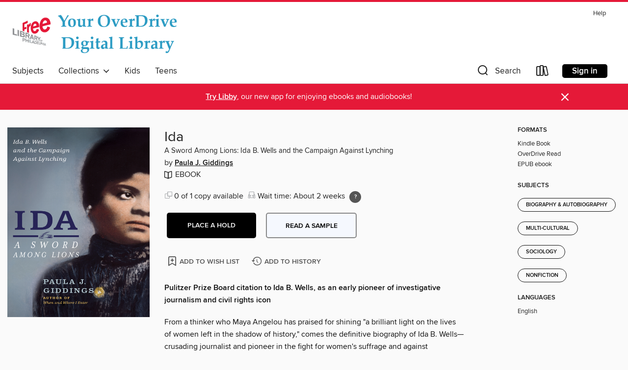

--- FILE ---
content_type: text/css; charset=utf-8
request_url: https://freelibrary.overdrive.com/assets/v3/css/45b2cd3100fbdebbdb6e3d5fa7e06ec7/colors.css?primary=%232a9bc3&primaryR=42&primaryG=155&primaryB=195&primaryFontColor=%23fff&secondary=%23e51938&secondaryR=229&secondaryG=25&secondaryB=56&secondaryFontColor=%23fff&bannerIsSecondaryColor=false&defaultColor=%23222
body_size: 1577
content:
.primary-color{color:#2a9bc3!important}.primary-fill{fill:#2a9bc3!important}.primary-background{background-color:#2a9bc3}.primary-font{color:#fff}.primary-font-highlight-box:before{content:'';position:absolute;display:block;top:0;bottom:0;left:0;right:0;background:#fff;opacity:.08}.primary-font-highlight-box:after{content:'';position:absolute;display:block;top:0;bottom:0;left:0;right:0;border:1px dashed #fff;opacity:.28}.secondary-font-highlight-box:before{content:'';position:absolute;display:block;top:0;bottom:0;left:0;right:0;background:#fff;opacity:.08}.secondary-font-highlight-box:after{content:'';position:absolute;display:block;top:0;bottom:0;left:0;right:0;border:1px dashed #fff;opacity:.28}.Hero .Hero-banner{background:#2a9bc3!important}.Campaign{background:#2a9bc3!important}.Campaign-title{color:#fff}.Campaign-monochrome-svg{fill:#fff}.Campaign-featuredTitle,.Campaign-featuredTitle:hover{color:#fff}.Campaign-author,.Campaign-author:hover{color:#fff}.Campaign-author:hover,.Campaign-learnMoreLink{color:#fff}.Campaign-description{color:#fff}.kindle-trouble-container .od-format-button{color:#fff!important}.button.place-a-hold.Button-holdButton{border:2px solid}.button.place-a-hold.Button-holdButton:hover{border:2px solid}.AccountPageMenu-tabListItem{border-color:#2a9bc3!important}.primary-color-hover:hover{color:#2a9bc3!important}.primary-color-focus:focus{color:#2a9bc3!important}.secondary-color{color:#e51938!important}.secondary-fill{fill:#e51938!important}.secondary-color-hoverable{color:#e51938}.secondary-color-hoverable:focus,.secondary-color-hoverable:hover{color:#b7142c}.secondary-background{background:#e51938!important;color:#fff!important}.secondary-color-hover:hover{color:#e51938!important}.secondary-background-hover:hover{background:#e51938!important}.secondary-color-focus:focus{color:#e51938!important}.secondary-border-color{border-color:#e51938!important}.secondary-underline{color:#e51938!important;text-decoration:underline}.button.outline[disabled],.button.outline[disabled]:focus,.button.outline[disabled]:hover{color:#666!important;border-color:#666;background:0 0}.spinner{border-bottom:4px solid rgba(255,255,255,.2);border-left:4px solid rgba(255,255,255,.2);border-right:4px solid rgba(255,255,255,.2);border-top:4px solid rgba(255,255,255,.8)}.MergedSite .Header,.nav-container{border-top:4px solid #e51938;background-color:#fff}.notificationDotContainer{background-color:#fff}.BrowseFormats .BrowseFormats-link.is-active:after,.BrowseFormats .BrowseFormats-link:after{background-color:#2a9bc3}.icon-account.expanded{color:#e51938!important}.top-bar-section li:not(.has-form) a:not(.button):not(.close-advantage-tout){color:#222;background-color:#fff}.top-bar-section .open li:not(.has-form) a:not(.button):not(.close-advantage-tout){color:#222;background-color:#fff}.notification-bell-svg{fill:#222;stroke:#222}.top-bar-section ul li{color:#222;background:0 0}.top-bar-section ul li:hover{background:0 0}.top-bar-section ul .open li:not(.has-form) a:not(.button):not(.close-advantage-tout){color:#222;background-color:#fff}.content.f-dropdown div h2,.content.f-dropdown div li h2{color:#2a9bc3}.title-details .loan-button-audiobook .accordion .accordion-navigation a.primary:focus{box-shadow:none;color:#fff}.title-details .loan-button-audiobook .accordion .accordion-navigation a.primary:hover{color:#fff}.top-bar.expanded .toggle-topbar.menu-icon{color:#e51938}nav.top-bar{background-color:#fff}nav.top-bar li.search-icon i.expanded{color:#e51938}.top-bar.expanded .toggle-topbar.browse a{color:#e51938}ul#lending-period-options-mobile.f-dropdown li a:after,ul#lending-period-options-mobile.f-dropdown li a:hover,ul#lending-period-options.f-dropdown li a:after,ul#lending-period-options.f-dropdown li a:hover{color:#e51938}ul.pagination li.current a:focus,ul.pagination li.current a:hover,ul.pagination li.current button:focus,ul.pagination li.current button:hover{background:#2a9bc3}.Toaster-toast:not(.is-burnt),.sample-only-banner{background-color:#e51938;color:#fff}.sample-only-banner__message h1,.sample-only-banner__message h2,.sample-only-banner__message h3,.sample-only-banner__message h4,.sample-only-banner__message h5,.sample-only-banner__message h6{color:#fff}.accordion-navigation .content a li:hover{color:#e51938}.library-card-sign-up a:hover{color:#2a9bc3}span.selected,span.selected:hover{border-color:#e51938}.collection-link.primary-color-hover:hover span.selected{border-color:#2a9bc3}.Autocompletions .Autocompletions-item.is-active{border-left:solid 2px #e51938!important}[dir=rtl] .Autocompletions .Autocompletions-item.is-active{border-left:inherit!important;border-right:solid 2px #e51938!important}.media-container.list-view ul li .title-container .title-contents .title-header-bar.available-title a{color:#fff;background:#e51938}.Nav-searchIcon--desktop.is-selected{border-bottom:2px solid #e51938}.Nav-collectionsDropLink.open .Nav-collectionsDropArrow{color:#e51938!important}.MobileNav-roomLibraryName,.Nav-room-logo--desktop{color:#e51938!important}.DesktopNavLinks .DesktopNavLinks-link{color:#222}.Nav-accountDropArrow{color:#222}.Nav-collectionsDropArrow{color:#222}.Nav-searchIcon--desktop{color:#222}.Nav-bookshelfIcon--desktop{color:#222}.Nav-advancedSearch{color:#222}.Nav-advancedSearch:hover{color:#222}.Nav-advancedSearch:focus{color:#222}.Nav-advancedSearchCaret{color:#222}.getACardPromoHeader p{color:#222}.MobileNav{background-color:#fff;color:#222}.MobileNav-bookshelfIcon{color:#222}.MobileNav-hamburgerIcon{color:#222}.MobileNav-submitSearch{color:#222}.MobileNav-advancedSearch{color:#000;background-color:#fff}.MobileNav-searchInput{background:0 0!important}.Nav .Nav-searchBar{border-bottom:1px solid #ccc}.MobileNav-roomLogo,.Nav-room-sub-logo--desktop{color:#666}a.Nav-backToMainCollection{color:#222}a.Nav-backToMainCollection:hover{color:#222}.Nav-topRightLink:not(:first-child){border-left:1px solid #cdccd1}[dir=rtl] .Nav-topRightLink:not(:first-child){border-left:inherit;border-right:1px solid #cdccd1}.search-bar input{background:#fff!important}.MobileNav-clearSearchIcon,.Nav-clearSearch{background:#555}p.advantage-tout-text{color:#222}p.advantage-tout-text:hover{color:#222}